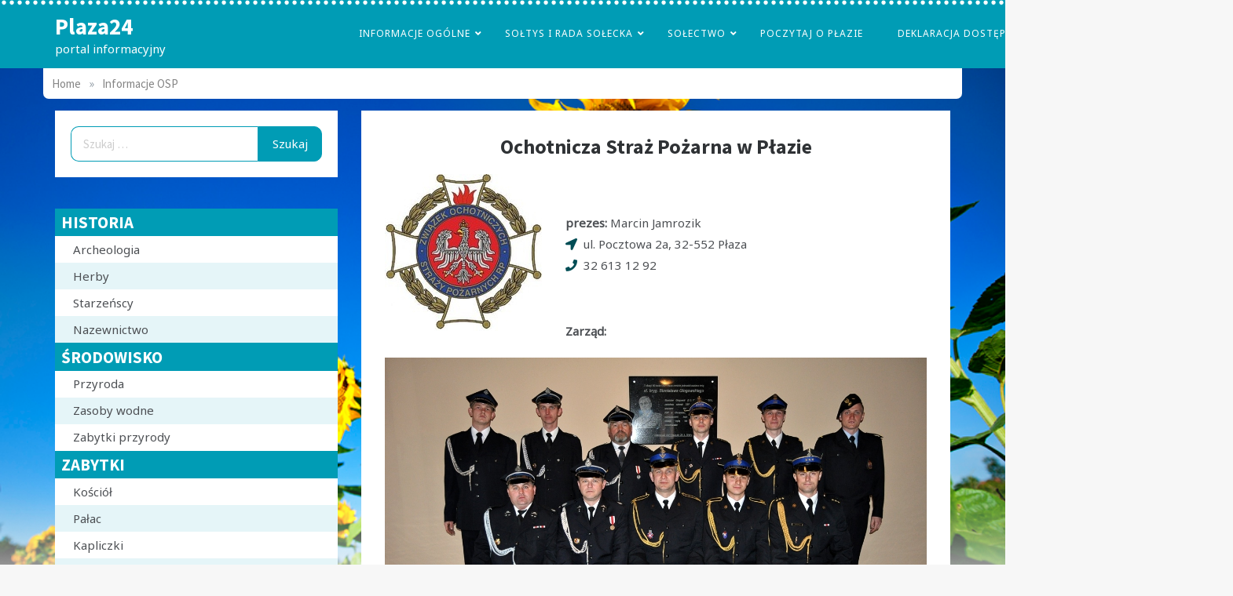

--- FILE ---
content_type: text/html; charset=UTF-8
request_url: http://www.plaza24.eu/informacje-osp/
body_size: 16845
content:
<!doctype html>
<html dir="ltr" lang="pl-PL" prefix="og: https://ogp.me/ns#">
<head>
    <meta charset="UTF-8">
    <meta name="viewport" content="width=device-width, initial-scale=1">
    <link rel="profile" href="https://gmpg.org/xfn/11">
    <title>Informacje OSP | Plaza24</title>

		<!-- All in One SEO 4.9.3 - aioseo.com -->
	<meta name="robots" content="max-image-preview:large" />
	<link rel="canonical" href="http://www.plaza24.eu/informacje-osp/" />
	<meta name="generator" content="All in One SEO (AIOSEO) 4.9.3" />
		<meta property="og:locale" content="pl_PL" />
		<meta property="og:site_name" content="Plaza24 | portal informacyjny" />
		<meta property="og:type" content="article" />
		<meta property="og:title" content="Informacje OSP | Plaza24" />
		<meta property="og:url" content="http://www.plaza24.eu/informacje-osp/" />
		<meta property="article:published_time" content="2018-10-08T09:52:55+00:00" />
		<meta property="article:modified_time" content="2021-09-20T13:33:16+00:00" />
		<meta name="twitter:card" content="summary" />
		<meta name="twitter:title" content="Informacje OSP | Plaza24" />
		<script type="application/ld+json" class="aioseo-schema">
			{"@context":"https:\/\/schema.org","@graph":[{"@type":"BreadcrumbList","@id":"http:\/\/www.plaza24.eu\/informacje-osp\/#breadcrumblist","itemListElement":[{"@type":"ListItem","@id":"http:\/\/www.plaza24.eu#listItem","position":1,"name":"Home","item":"http:\/\/www.plaza24.eu","nextItem":{"@type":"ListItem","@id":"http:\/\/www.plaza24.eu\/informacje-osp\/#listItem","name":"Informacje OSP"}},{"@type":"ListItem","@id":"http:\/\/www.plaza24.eu\/informacje-osp\/#listItem","position":2,"name":"Informacje OSP","previousItem":{"@type":"ListItem","@id":"http:\/\/www.plaza24.eu#listItem","name":"Home"}}]},{"@type":"Organization","@id":"http:\/\/www.plaza24.eu\/#organization","name":"Plaza24","description":"portal informacyjny","url":"http:\/\/www.plaza24.eu\/"},{"@type":"WebPage","@id":"http:\/\/www.plaza24.eu\/informacje-osp\/#webpage","url":"http:\/\/www.plaza24.eu\/informacje-osp\/","name":"Informacje OSP | Plaza24","inLanguage":"pl-PL","isPartOf":{"@id":"http:\/\/www.plaza24.eu\/#website"},"breadcrumb":{"@id":"http:\/\/www.plaza24.eu\/informacje-osp\/#breadcrumblist"},"datePublished":"2018-10-08T11:52:55+02:00","dateModified":"2021-09-20T15:33:16+02:00"},{"@type":"WebSite","@id":"http:\/\/www.plaza24.eu\/#website","url":"http:\/\/www.plaza24.eu\/","name":"Plaza24","description":"portal informacyjny","inLanguage":"pl-PL","publisher":{"@id":"http:\/\/www.plaza24.eu\/#organization"}}]}
		</script>
		<!-- All in One SEO -->

<link rel='dns-prefetch' href='//fonts.googleapis.com' />
<link rel='dns-prefetch' href='//use.fontawesome.com' />
<link rel="alternate" type="application/rss+xml" title="Plaza24 &raquo; Kanał z wpisami" href="http://www.plaza24.eu/feed/" />
<link rel="alternate" type="application/rss+xml" title="Plaza24 &raquo; Kanał z komentarzami" href="http://www.plaza24.eu/comments/feed/" />
<link rel="alternate" title="oEmbed (JSON)" type="application/json+oembed" href="http://www.plaza24.eu/wp-json/oembed/1.0/embed?url=http%3A%2F%2Fwww.plaza24.eu%2Finformacje-osp%2F" />
<link rel="alternate" title="oEmbed (XML)" type="text/xml+oembed" href="http://www.plaza24.eu/wp-json/oembed/1.0/embed?url=http%3A%2F%2Fwww.plaza24.eu%2Finformacje-osp%2F&#038;format=xml" />
<style id='wp-img-auto-sizes-contain-inline-css' type='text/css'>
img:is([sizes=auto i],[sizes^="auto," i]){contain-intrinsic-size:3000px 1500px}
/*# sourceURL=wp-img-auto-sizes-contain-inline-css */
</style>
<link rel='stylesheet' id='Noto Sans-css' href='//fonts.googleapis.com/css?family=Noto+Sans&#038;ver=6.9' type='text/css' media='all' />
<link rel='stylesheet' id='opus-blog-body-css' href='//fonts.googleapis.com/css?family=Lora&#038;display=swap' type='text/css' media='all' />
<link rel='stylesheet' id='opus-blog-heading-css' href='//fonts.googleapis.com/css?family=Source+Sans+Pro:400,600,600i,700,700i,900,900i&#038;display=swap' type='text/css' media='all' />
<link rel='stylesheet' id='opus-blog-sign-css' href='//fonts.googleapis.com/css?family=Monsieur+La+Doulaise&#038;display=swap' type='text/css' media='all' />
<link rel='stylesheet' id='font-awesome-css' href='http://www.plaza24.eu/wp-content/themes/opus-blog/css/font-awesome.min.css?ver=4.5.0' type='text/css' media='all' />
<link rel='stylesheet' id='grid-css-css' href='http://www.plaza24.eu/wp-content/themes/opus-blog/css/grid.min.css?ver=4.5.0' type='text/css' media='all' />
<link rel='stylesheet' id='slick-css' href='http://www.plaza24.eu/wp-content/themes/opus-blog/assets/css/slick.css?ver=4.5.0' type='text/css' media='all' />
<link rel='stylesheet' id='opus-blog-style-css' href='http://www.plaza24.eu/wp-content/themes/opus-blog/style.css?ver=6.9' type='text/css' media='all' />
<style id='opus-blog-style-inline-css' type='text/css'>

            #toTop:hover,
            a.effect:before,
            .show-more,
            a.link-format,
            .sidebar-3 .widget-title:after,
            .caption .s-cat,
            .widget input[type='submit'],
            .bottom-caption .slick-current .slider-items span,
            .slide-wrap .caption .s-cat,
            article.format-aside .post-content .post-format::after,
            article.format-status .post-content .post-format::after,
            article.format-chat .post-content .post-format::after, 
            article.format-link .post-content .post-format::after,
            article.format-standard .post-content .post-format::after, 
            article.format-image .post-content .post-format::after, 
            article.hentry.sticky .post-content .post-format::after, 
            article.format-video .post-content .post-format::after, 
            article.format-gallery .post-content .post-format::after, 
            article.format-audio .post-content .post-format::after, 
            article.format-quote .post-content .post-format::after{ 
                background-color: #6ca4db; 
                border-color: #6ca4db;
            }
            a,
            a:hover,
            a:focus,
            .post-excerpt a:hover, 
            .post-excerpt a:focus, 
            .content a:hover, 
            .content a:focus,
            .main-header a:hover, 
            .main-header a:focus, 
            .main-header a:active,
            .top-menu > ul > li > a:hover,
            .main-menu ul li.current-menu-item > a, 
            .header-2 .main-menu > ul > li.current-menu-item > a,
            .main-menu ul li:hover > a,
            ul.trail-items li a:hover span,
            .author-socials a:hover,
            .post-date a:focus, 
            .post-date a:hover,
            .post-footer > span a:hover, 
            .post-footer > span a:focus,
            .widget a:hover, 
            .widget a:focus,
            .footer-menu li a:hover, 
            .footer-menu li a:focus,
            .footer-social-links a:hover,
            .footer-social-links a:focus,
            .site-footer a:hover, 
            .site-footer a:focus,
            .content-area .entry-content p a{ 
                color : #6ca4db; 
            }
            body{ 
                font-family:Noto Sans; 
            }
            p{ 
                font-size: 15px; 
            }
            p{ 
                line-height:27px; 
            }
            span.post-format 
            { 
                display:none; 
            }
/*# sourceURL=opus-blog-style-inline-css */
</style>
<style id='wp-emoji-styles-inline-css' type='text/css'>

	img.wp-smiley, img.emoji {
		display: inline !important;
		border: none !important;
		box-shadow: none !important;
		height: 1em !important;
		width: 1em !important;
		margin: 0 0.07em !important;
		vertical-align: -0.1em !important;
		background: none !important;
		padding: 0 !important;
	}
/*# sourceURL=wp-emoji-styles-inline-css */
</style>
<link rel='stylesheet' id='wp-block-library-css' href='http://www.plaza24.eu/wp-includes/css/dist/block-library/style.min.css?ver=6.9' type='text/css' media='all' />
<style id='wp-block-heading-inline-css' type='text/css'>
h1:where(.wp-block-heading).has-background,h2:where(.wp-block-heading).has-background,h3:where(.wp-block-heading).has-background,h4:where(.wp-block-heading).has-background,h5:where(.wp-block-heading).has-background,h6:where(.wp-block-heading).has-background{padding:1.25em 2.375em}h1.has-text-align-left[style*=writing-mode]:where([style*=vertical-lr]),h1.has-text-align-right[style*=writing-mode]:where([style*=vertical-rl]),h2.has-text-align-left[style*=writing-mode]:where([style*=vertical-lr]),h2.has-text-align-right[style*=writing-mode]:where([style*=vertical-rl]),h3.has-text-align-left[style*=writing-mode]:where([style*=vertical-lr]),h3.has-text-align-right[style*=writing-mode]:where([style*=vertical-rl]),h4.has-text-align-left[style*=writing-mode]:where([style*=vertical-lr]),h4.has-text-align-right[style*=writing-mode]:where([style*=vertical-rl]),h5.has-text-align-left[style*=writing-mode]:where([style*=vertical-lr]),h5.has-text-align-right[style*=writing-mode]:where([style*=vertical-rl]),h6.has-text-align-left[style*=writing-mode]:where([style*=vertical-lr]),h6.has-text-align-right[style*=writing-mode]:where([style*=vertical-rl]){rotate:180deg}
/*# sourceURL=http://www.plaza24.eu/wp-includes/blocks/heading/style.min.css */
</style>
<style id='wp-block-image-inline-css' type='text/css'>
.wp-block-image>a,.wp-block-image>figure>a{display:inline-block}.wp-block-image img{box-sizing:border-box;height:auto;max-width:100%;vertical-align:bottom}@media not (prefers-reduced-motion){.wp-block-image img.hide{visibility:hidden}.wp-block-image img.show{animation:show-content-image .4s}}.wp-block-image[style*=border-radius] img,.wp-block-image[style*=border-radius]>a{border-radius:inherit}.wp-block-image.has-custom-border img{box-sizing:border-box}.wp-block-image.aligncenter{text-align:center}.wp-block-image.alignfull>a,.wp-block-image.alignwide>a{width:100%}.wp-block-image.alignfull img,.wp-block-image.alignwide img{height:auto;width:100%}.wp-block-image .aligncenter,.wp-block-image .alignleft,.wp-block-image .alignright,.wp-block-image.aligncenter,.wp-block-image.alignleft,.wp-block-image.alignright{display:table}.wp-block-image .aligncenter>figcaption,.wp-block-image .alignleft>figcaption,.wp-block-image .alignright>figcaption,.wp-block-image.aligncenter>figcaption,.wp-block-image.alignleft>figcaption,.wp-block-image.alignright>figcaption{caption-side:bottom;display:table-caption}.wp-block-image .alignleft{float:left;margin:.5em 1em .5em 0}.wp-block-image .alignright{float:right;margin:.5em 0 .5em 1em}.wp-block-image .aligncenter{margin-left:auto;margin-right:auto}.wp-block-image :where(figcaption){margin-bottom:1em;margin-top:.5em}.wp-block-image.is-style-circle-mask img{border-radius:9999px}@supports ((-webkit-mask-image:none) or (mask-image:none)) or (-webkit-mask-image:none){.wp-block-image.is-style-circle-mask img{border-radius:0;-webkit-mask-image:url('data:image/svg+xml;utf8,<svg viewBox="0 0 100 100" xmlns="http://www.w3.org/2000/svg"><circle cx="50" cy="50" r="50"/></svg>');mask-image:url('data:image/svg+xml;utf8,<svg viewBox="0 0 100 100" xmlns="http://www.w3.org/2000/svg"><circle cx="50" cy="50" r="50"/></svg>');mask-mode:alpha;-webkit-mask-position:center;mask-position:center;-webkit-mask-repeat:no-repeat;mask-repeat:no-repeat;-webkit-mask-size:contain;mask-size:contain}}:root :where(.wp-block-image.is-style-rounded img,.wp-block-image .is-style-rounded img){border-radius:9999px}.wp-block-image figure{margin:0}.wp-lightbox-container{display:flex;flex-direction:column;position:relative}.wp-lightbox-container img{cursor:zoom-in}.wp-lightbox-container img:hover+button{opacity:1}.wp-lightbox-container button{align-items:center;backdrop-filter:blur(16px) saturate(180%);background-color:#5a5a5a40;border:none;border-radius:4px;cursor:zoom-in;display:flex;height:20px;justify-content:center;opacity:0;padding:0;position:absolute;right:16px;text-align:center;top:16px;width:20px;z-index:100}@media not (prefers-reduced-motion){.wp-lightbox-container button{transition:opacity .2s ease}}.wp-lightbox-container button:focus-visible{outline:3px auto #5a5a5a40;outline:3px auto -webkit-focus-ring-color;outline-offset:3px}.wp-lightbox-container button:hover{cursor:pointer;opacity:1}.wp-lightbox-container button:focus{opacity:1}.wp-lightbox-container button:focus,.wp-lightbox-container button:hover,.wp-lightbox-container button:not(:hover):not(:active):not(.has-background){background-color:#5a5a5a40;border:none}.wp-lightbox-overlay{box-sizing:border-box;cursor:zoom-out;height:100vh;left:0;overflow:hidden;position:fixed;top:0;visibility:hidden;width:100%;z-index:100000}.wp-lightbox-overlay .close-button{align-items:center;cursor:pointer;display:flex;justify-content:center;min-height:40px;min-width:40px;padding:0;position:absolute;right:calc(env(safe-area-inset-right) + 16px);top:calc(env(safe-area-inset-top) + 16px);z-index:5000000}.wp-lightbox-overlay .close-button:focus,.wp-lightbox-overlay .close-button:hover,.wp-lightbox-overlay .close-button:not(:hover):not(:active):not(.has-background){background:none;border:none}.wp-lightbox-overlay .lightbox-image-container{height:var(--wp--lightbox-container-height);left:50%;overflow:hidden;position:absolute;top:50%;transform:translate(-50%,-50%);transform-origin:top left;width:var(--wp--lightbox-container-width);z-index:9999999999}.wp-lightbox-overlay .wp-block-image{align-items:center;box-sizing:border-box;display:flex;height:100%;justify-content:center;margin:0;position:relative;transform-origin:0 0;width:100%;z-index:3000000}.wp-lightbox-overlay .wp-block-image img{height:var(--wp--lightbox-image-height);min-height:var(--wp--lightbox-image-height);min-width:var(--wp--lightbox-image-width);width:var(--wp--lightbox-image-width)}.wp-lightbox-overlay .wp-block-image figcaption{display:none}.wp-lightbox-overlay button{background:none;border:none}.wp-lightbox-overlay .scrim{background-color:#fff;height:100%;opacity:.9;position:absolute;width:100%;z-index:2000000}.wp-lightbox-overlay.active{visibility:visible}@media not (prefers-reduced-motion){.wp-lightbox-overlay.active{animation:turn-on-visibility .25s both}.wp-lightbox-overlay.active img{animation:turn-on-visibility .35s both}.wp-lightbox-overlay.show-closing-animation:not(.active){animation:turn-off-visibility .35s both}.wp-lightbox-overlay.show-closing-animation:not(.active) img{animation:turn-off-visibility .25s both}.wp-lightbox-overlay.zoom.active{animation:none;opacity:1;visibility:visible}.wp-lightbox-overlay.zoom.active .lightbox-image-container{animation:lightbox-zoom-in .4s}.wp-lightbox-overlay.zoom.active .lightbox-image-container img{animation:none}.wp-lightbox-overlay.zoom.active .scrim{animation:turn-on-visibility .4s forwards}.wp-lightbox-overlay.zoom.show-closing-animation:not(.active){animation:none}.wp-lightbox-overlay.zoom.show-closing-animation:not(.active) .lightbox-image-container{animation:lightbox-zoom-out .4s}.wp-lightbox-overlay.zoom.show-closing-animation:not(.active) .lightbox-image-container img{animation:none}.wp-lightbox-overlay.zoom.show-closing-animation:not(.active) .scrim{animation:turn-off-visibility .4s forwards}}@keyframes show-content-image{0%{visibility:hidden}99%{visibility:hidden}to{visibility:visible}}@keyframes turn-on-visibility{0%{opacity:0}to{opacity:1}}@keyframes turn-off-visibility{0%{opacity:1;visibility:visible}99%{opacity:0;visibility:visible}to{opacity:0;visibility:hidden}}@keyframes lightbox-zoom-in{0%{transform:translate(calc((-100vw + var(--wp--lightbox-scrollbar-width))/2 + var(--wp--lightbox-initial-left-position)),calc(-50vh + var(--wp--lightbox-initial-top-position))) scale(var(--wp--lightbox-scale))}to{transform:translate(-50%,-50%) scale(1)}}@keyframes lightbox-zoom-out{0%{transform:translate(-50%,-50%) scale(1);visibility:visible}99%{visibility:visible}to{transform:translate(calc((-100vw + var(--wp--lightbox-scrollbar-width))/2 + var(--wp--lightbox-initial-left-position)),calc(-50vh + var(--wp--lightbox-initial-top-position))) scale(var(--wp--lightbox-scale));visibility:hidden}}
/*# sourceURL=http://www.plaza24.eu/wp-includes/blocks/image/style.min.css */
</style>
<style id='wp-block-image-theme-inline-css' type='text/css'>
:root :where(.wp-block-image figcaption){color:#555;font-size:13px;text-align:center}.is-dark-theme :root :where(.wp-block-image figcaption){color:#ffffffa6}.wp-block-image{margin:0 0 1em}
/*# sourceURL=http://www.plaza24.eu/wp-includes/blocks/image/theme.min.css */
</style>
<style id='wp-block-group-inline-css' type='text/css'>
.wp-block-group{box-sizing:border-box}:where(.wp-block-group.wp-block-group-is-layout-constrained){position:relative}
/*# sourceURL=http://www.plaza24.eu/wp-includes/blocks/group/style.min.css */
</style>
<style id='wp-block-group-theme-inline-css' type='text/css'>
:where(.wp-block-group.has-background){padding:1.25em 2.375em}
/*# sourceURL=http://www.plaza24.eu/wp-includes/blocks/group/theme.min.css */
</style>
<style id='wp-block-paragraph-inline-css' type='text/css'>
.is-small-text{font-size:.875em}.is-regular-text{font-size:1em}.is-large-text{font-size:2.25em}.is-larger-text{font-size:3em}.has-drop-cap:not(:focus):first-letter{float:left;font-size:8.4em;font-style:normal;font-weight:100;line-height:.68;margin:.05em .1em 0 0;text-transform:uppercase}body.rtl .has-drop-cap:not(:focus):first-letter{float:none;margin-left:.1em}p.has-drop-cap.has-background{overflow:hidden}:root :where(p.has-background){padding:1.25em 2.375em}:where(p.has-text-color:not(.has-link-color)) a{color:inherit}p.has-text-align-left[style*="writing-mode:vertical-lr"],p.has-text-align-right[style*="writing-mode:vertical-rl"]{rotate:180deg}
/*# sourceURL=http://www.plaza24.eu/wp-includes/blocks/paragraph/style.min.css */
</style>
<style id='global-styles-inline-css' type='text/css'>
:root{--wp--preset--aspect-ratio--square: 1;--wp--preset--aspect-ratio--4-3: 4/3;--wp--preset--aspect-ratio--3-4: 3/4;--wp--preset--aspect-ratio--3-2: 3/2;--wp--preset--aspect-ratio--2-3: 2/3;--wp--preset--aspect-ratio--16-9: 16/9;--wp--preset--aspect-ratio--9-16: 9/16;--wp--preset--color--black: #000000;--wp--preset--color--cyan-bluish-gray: #abb8c3;--wp--preset--color--white: #ffffff;--wp--preset--color--pale-pink: #f78da7;--wp--preset--color--vivid-red: #cf2e2e;--wp--preset--color--luminous-vivid-orange: #ff6900;--wp--preset--color--luminous-vivid-amber: #fcb900;--wp--preset--color--light-green-cyan: #7bdcb5;--wp--preset--color--vivid-green-cyan: #00d084;--wp--preset--color--pale-cyan-blue: #8ed1fc;--wp--preset--color--vivid-cyan-blue: #0693e3;--wp--preset--color--vivid-purple: #9b51e0;--wp--preset--gradient--vivid-cyan-blue-to-vivid-purple: linear-gradient(135deg,rgb(6,147,227) 0%,rgb(155,81,224) 100%);--wp--preset--gradient--light-green-cyan-to-vivid-green-cyan: linear-gradient(135deg,rgb(122,220,180) 0%,rgb(0,208,130) 100%);--wp--preset--gradient--luminous-vivid-amber-to-luminous-vivid-orange: linear-gradient(135deg,rgb(252,185,0) 0%,rgb(255,105,0) 100%);--wp--preset--gradient--luminous-vivid-orange-to-vivid-red: linear-gradient(135deg,rgb(255,105,0) 0%,rgb(207,46,46) 100%);--wp--preset--gradient--very-light-gray-to-cyan-bluish-gray: linear-gradient(135deg,rgb(238,238,238) 0%,rgb(169,184,195) 100%);--wp--preset--gradient--cool-to-warm-spectrum: linear-gradient(135deg,rgb(74,234,220) 0%,rgb(151,120,209) 20%,rgb(207,42,186) 40%,rgb(238,44,130) 60%,rgb(251,105,98) 80%,rgb(254,248,76) 100%);--wp--preset--gradient--blush-light-purple: linear-gradient(135deg,rgb(255,206,236) 0%,rgb(152,150,240) 100%);--wp--preset--gradient--blush-bordeaux: linear-gradient(135deg,rgb(254,205,165) 0%,rgb(254,45,45) 50%,rgb(107,0,62) 100%);--wp--preset--gradient--luminous-dusk: linear-gradient(135deg,rgb(255,203,112) 0%,rgb(199,81,192) 50%,rgb(65,88,208) 100%);--wp--preset--gradient--pale-ocean: linear-gradient(135deg,rgb(255,245,203) 0%,rgb(182,227,212) 50%,rgb(51,167,181) 100%);--wp--preset--gradient--electric-grass: linear-gradient(135deg,rgb(202,248,128) 0%,rgb(113,206,126) 100%);--wp--preset--gradient--midnight: linear-gradient(135deg,rgb(2,3,129) 0%,rgb(40,116,252) 100%);--wp--preset--font-size--small: 15px;--wp--preset--font-size--medium: 25px;--wp--preset--font-size--large: 31px;--wp--preset--font-size--x-large: 42px;--wp--preset--font-size--larger: 39px;--wp--preset--spacing--20: 0.44rem;--wp--preset--spacing--30: 0.67rem;--wp--preset--spacing--40: 1rem;--wp--preset--spacing--50: 1.5rem;--wp--preset--spacing--60: 2.25rem;--wp--preset--spacing--70: 3.38rem;--wp--preset--spacing--80: 5.06rem;--wp--preset--shadow--natural: 6px 6px 9px rgba(0, 0, 0, 0.2);--wp--preset--shadow--deep: 12px 12px 50px rgba(0, 0, 0, 0.4);--wp--preset--shadow--sharp: 6px 6px 0px rgba(0, 0, 0, 0.2);--wp--preset--shadow--outlined: 6px 6px 0px -3px rgb(255, 255, 255), 6px 6px rgb(0, 0, 0);--wp--preset--shadow--crisp: 6px 6px 0px rgb(0, 0, 0);}:where(.is-layout-flex){gap: 0.5em;}:where(.is-layout-grid){gap: 0.5em;}body .is-layout-flex{display: flex;}.is-layout-flex{flex-wrap: wrap;align-items: center;}.is-layout-flex > :is(*, div){margin: 0;}body .is-layout-grid{display: grid;}.is-layout-grid > :is(*, div){margin: 0;}:where(.wp-block-columns.is-layout-flex){gap: 2em;}:where(.wp-block-columns.is-layout-grid){gap: 2em;}:where(.wp-block-post-template.is-layout-flex){gap: 1.25em;}:where(.wp-block-post-template.is-layout-grid){gap: 1.25em;}.has-black-color{color: var(--wp--preset--color--black) !important;}.has-cyan-bluish-gray-color{color: var(--wp--preset--color--cyan-bluish-gray) !important;}.has-white-color{color: var(--wp--preset--color--white) !important;}.has-pale-pink-color{color: var(--wp--preset--color--pale-pink) !important;}.has-vivid-red-color{color: var(--wp--preset--color--vivid-red) !important;}.has-luminous-vivid-orange-color{color: var(--wp--preset--color--luminous-vivid-orange) !important;}.has-luminous-vivid-amber-color{color: var(--wp--preset--color--luminous-vivid-amber) !important;}.has-light-green-cyan-color{color: var(--wp--preset--color--light-green-cyan) !important;}.has-vivid-green-cyan-color{color: var(--wp--preset--color--vivid-green-cyan) !important;}.has-pale-cyan-blue-color{color: var(--wp--preset--color--pale-cyan-blue) !important;}.has-vivid-cyan-blue-color{color: var(--wp--preset--color--vivid-cyan-blue) !important;}.has-vivid-purple-color{color: var(--wp--preset--color--vivid-purple) !important;}.has-black-background-color{background-color: var(--wp--preset--color--black) !important;}.has-cyan-bluish-gray-background-color{background-color: var(--wp--preset--color--cyan-bluish-gray) !important;}.has-white-background-color{background-color: var(--wp--preset--color--white) !important;}.has-pale-pink-background-color{background-color: var(--wp--preset--color--pale-pink) !important;}.has-vivid-red-background-color{background-color: var(--wp--preset--color--vivid-red) !important;}.has-luminous-vivid-orange-background-color{background-color: var(--wp--preset--color--luminous-vivid-orange) !important;}.has-luminous-vivid-amber-background-color{background-color: var(--wp--preset--color--luminous-vivid-amber) !important;}.has-light-green-cyan-background-color{background-color: var(--wp--preset--color--light-green-cyan) !important;}.has-vivid-green-cyan-background-color{background-color: var(--wp--preset--color--vivid-green-cyan) !important;}.has-pale-cyan-blue-background-color{background-color: var(--wp--preset--color--pale-cyan-blue) !important;}.has-vivid-cyan-blue-background-color{background-color: var(--wp--preset--color--vivid-cyan-blue) !important;}.has-vivid-purple-background-color{background-color: var(--wp--preset--color--vivid-purple) !important;}.has-black-border-color{border-color: var(--wp--preset--color--black) !important;}.has-cyan-bluish-gray-border-color{border-color: var(--wp--preset--color--cyan-bluish-gray) !important;}.has-white-border-color{border-color: var(--wp--preset--color--white) !important;}.has-pale-pink-border-color{border-color: var(--wp--preset--color--pale-pink) !important;}.has-vivid-red-border-color{border-color: var(--wp--preset--color--vivid-red) !important;}.has-luminous-vivid-orange-border-color{border-color: var(--wp--preset--color--luminous-vivid-orange) !important;}.has-luminous-vivid-amber-border-color{border-color: var(--wp--preset--color--luminous-vivid-amber) !important;}.has-light-green-cyan-border-color{border-color: var(--wp--preset--color--light-green-cyan) !important;}.has-vivid-green-cyan-border-color{border-color: var(--wp--preset--color--vivid-green-cyan) !important;}.has-pale-cyan-blue-border-color{border-color: var(--wp--preset--color--pale-cyan-blue) !important;}.has-vivid-cyan-blue-border-color{border-color: var(--wp--preset--color--vivid-cyan-blue) !important;}.has-vivid-purple-border-color{border-color: var(--wp--preset--color--vivid-purple) !important;}.has-vivid-cyan-blue-to-vivid-purple-gradient-background{background: var(--wp--preset--gradient--vivid-cyan-blue-to-vivid-purple) !important;}.has-light-green-cyan-to-vivid-green-cyan-gradient-background{background: var(--wp--preset--gradient--light-green-cyan-to-vivid-green-cyan) !important;}.has-luminous-vivid-amber-to-luminous-vivid-orange-gradient-background{background: var(--wp--preset--gradient--luminous-vivid-amber-to-luminous-vivid-orange) !important;}.has-luminous-vivid-orange-to-vivid-red-gradient-background{background: var(--wp--preset--gradient--luminous-vivid-orange-to-vivid-red) !important;}.has-very-light-gray-to-cyan-bluish-gray-gradient-background{background: var(--wp--preset--gradient--very-light-gray-to-cyan-bluish-gray) !important;}.has-cool-to-warm-spectrum-gradient-background{background: var(--wp--preset--gradient--cool-to-warm-spectrum) !important;}.has-blush-light-purple-gradient-background{background: var(--wp--preset--gradient--blush-light-purple) !important;}.has-blush-bordeaux-gradient-background{background: var(--wp--preset--gradient--blush-bordeaux) !important;}.has-luminous-dusk-gradient-background{background: var(--wp--preset--gradient--luminous-dusk) !important;}.has-pale-ocean-gradient-background{background: var(--wp--preset--gradient--pale-ocean) !important;}.has-electric-grass-gradient-background{background: var(--wp--preset--gradient--electric-grass) !important;}.has-midnight-gradient-background{background: var(--wp--preset--gradient--midnight) !important;}.has-small-font-size{font-size: var(--wp--preset--font-size--small) !important;}.has-medium-font-size{font-size: var(--wp--preset--font-size--medium) !important;}.has-large-font-size{font-size: var(--wp--preset--font-size--large) !important;}.has-x-large-font-size{font-size: var(--wp--preset--font-size--x-large) !important;}
/*# sourceURL=global-styles-inline-css */
</style>

<style id='classic-theme-styles-inline-css' type='text/css'>
/*! This file is auto-generated */
.wp-block-button__link{color:#fff;background-color:#32373c;border-radius:9999px;box-shadow:none;text-decoration:none;padding:calc(.667em + 2px) calc(1.333em + 2px);font-size:1.125em}.wp-block-file__button{background:#32373c;color:#fff;text-decoration:none}
/*# sourceURL=/wp-includes/css/classic-themes.min.css */
</style>
<style id='font-awesome-svg-styles-default-inline-css' type='text/css'>
.svg-inline--fa {
  display: inline-block;
  height: 1em;
  overflow: visible;
  vertical-align: -.125em;
}
/*# sourceURL=font-awesome-svg-styles-default-inline-css */
</style>
<link rel='stylesheet' id='font-awesome-svg-styles-css' href='http://www.plaza24.eu/wp-content/uploads/font-awesome/v5.13.0/css/svg-with-js.css' type='text/css' media='all' />
<style id='font-awesome-svg-styles-inline-css' type='text/css'>
   .wp-block-font-awesome-icon svg::before,
   .wp-rich-text-font-awesome-icon svg::before {content: unset;}
/*# sourceURL=font-awesome-svg-styles-inline-css */
</style>
<link rel='stylesheet' id='font-awesome-official-css' href='https://use.fontawesome.com/releases/v5.13.0/css/all.css' type='text/css' media='all' integrity="sha384-Bfad6CLCknfcloXFOyFnlgtENryhrpZCe29RTifKEixXQZ38WheV+i/6YWSzkz3V" crossorigin="anonymous" />
<link rel='stylesheet' id='font-awesome-official-v4shim-css' href='https://use.fontawesome.com/releases/v5.13.0/css/v4-shims.css' type='text/css' media='all' integrity="sha384-/7iOrVBege33/9vHFYEtviVcxjUsNCqyeMnlW/Ms+PH8uRdFkKFmqf9CbVAN0Qef" crossorigin="anonymous" />
<style id='font-awesome-official-v4shim-inline-css' type='text/css'>
@font-face {
font-family: "FontAwesome";
font-display: block;
src: url("https://use.fontawesome.com/releases/v5.13.0/webfonts/fa-brands-400.eot"),
		url("https://use.fontawesome.com/releases/v5.13.0/webfonts/fa-brands-400.eot?#iefix") format("embedded-opentype"),
		url("https://use.fontawesome.com/releases/v5.13.0/webfonts/fa-brands-400.woff2") format("woff2"),
		url("https://use.fontawesome.com/releases/v5.13.0/webfonts/fa-brands-400.woff") format("woff"),
		url("https://use.fontawesome.com/releases/v5.13.0/webfonts/fa-brands-400.ttf") format("truetype"),
		url("https://use.fontawesome.com/releases/v5.13.0/webfonts/fa-brands-400.svg#fontawesome") format("svg");
}

@font-face {
font-family: "FontAwesome";
font-display: block;
src: url("https://use.fontawesome.com/releases/v5.13.0/webfonts/fa-solid-900.eot"),
		url("https://use.fontawesome.com/releases/v5.13.0/webfonts/fa-solid-900.eot?#iefix") format("embedded-opentype"),
		url("https://use.fontawesome.com/releases/v5.13.0/webfonts/fa-solid-900.woff2") format("woff2"),
		url("https://use.fontawesome.com/releases/v5.13.0/webfonts/fa-solid-900.woff") format("woff"),
		url("https://use.fontawesome.com/releases/v5.13.0/webfonts/fa-solid-900.ttf") format("truetype"),
		url("https://use.fontawesome.com/releases/v5.13.0/webfonts/fa-solid-900.svg#fontawesome") format("svg");
}

@font-face {
font-family: "FontAwesome";
font-display: block;
src: url("https://use.fontawesome.com/releases/v5.13.0/webfonts/fa-regular-400.eot"),
		url("https://use.fontawesome.com/releases/v5.13.0/webfonts/fa-regular-400.eot?#iefix") format("embedded-opentype"),
		url("https://use.fontawesome.com/releases/v5.13.0/webfonts/fa-regular-400.woff2") format("woff2"),
		url("https://use.fontawesome.com/releases/v5.13.0/webfonts/fa-regular-400.woff") format("woff"),
		url("https://use.fontawesome.com/releases/v5.13.0/webfonts/fa-regular-400.ttf") format("truetype"),
		url("https://use.fontawesome.com/releases/v5.13.0/webfonts/fa-regular-400.svg#fontawesome") format("svg");
unicode-range: U+F004-F005,U+F007,U+F017,U+F022,U+F024,U+F02E,U+F03E,U+F044,U+F057-F059,U+F06E,U+F070,U+F075,U+F07B-F07C,U+F080,U+F086,U+F089,U+F094,U+F09D,U+F0A0,U+F0A4-F0A7,U+F0C5,U+F0C7-F0C8,U+F0E0,U+F0EB,U+F0F3,U+F0F8,U+F0FE,U+F111,U+F118-F11A,U+F11C,U+F133,U+F144,U+F146,U+F14A,U+F14D-F14E,U+F150-F152,U+F15B-F15C,U+F164-F165,U+F185-F186,U+F191-F192,U+F1AD,U+F1C1-F1C9,U+F1CD,U+F1D8,U+F1E3,U+F1EA,U+F1F6,U+F1F9,U+F20A,U+F247-F249,U+F24D,U+F254-F25B,U+F25D,U+F267,U+F271-F274,U+F279,U+F28B,U+F28D,U+F2B5-F2B6,U+F2B9,U+F2BB,U+F2BD,U+F2C1-F2C2,U+F2D0,U+F2D2,U+F2DC,U+F2ED,U+F328,U+F358-F35B,U+F3A5,U+F3D1,U+F410,U+F4AD;
}
/*# sourceURL=font-awesome-official-v4shim-inline-css */
</style>
<!--n2css--><!--n2js--><script type="text/javascript" src="http://www.plaza24.eu/wp-includes/js/jquery/jquery.min.js?ver=3.7.1" id="jquery-core-js"></script>
<script type="text/javascript" src="http://www.plaza24.eu/wp-includes/js/jquery/jquery-migrate.min.js?ver=3.4.1" id="jquery-migrate-js"></script>
<script type="text/javascript" src="http://www.plaza24.eu/wp-content/themes/opus-blog/assets/js/slick.js?ver=4.6.0" id="slick-js"></script>
<script type="text/javascript" id="image-watermark-no-right-click-js-before">
/* <![CDATA[ */
var iwArgsNoRightClick = {"rightclick":"N","draganddrop":"N","devtools":"Y","enableToast":"Y","toastMessage":"This content is protected"};

//# sourceURL=image-watermark-no-right-click-js-before
/* ]]> */
</script>
<script type="text/javascript" src="http://www.plaza24.eu/wp-content/plugins/image-watermark/js/no-right-click.js?ver=2.0.4" id="image-watermark-no-right-click-js"></script>
<link rel="https://api.w.org/" href="http://www.plaza24.eu/wp-json/" /><link rel="alternate" title="JSON" type="application/json" href="http://www.plaza24.eu/wp-json/wp/v2/pages/117" /><link rel="EditURI" type="application/rsd+xml" title="RSD" href="http://www.plaza24.eu/xmlrpc.php?rsd" />
<meta name="generator" content="WordPress 6.9" />
<link rel='shortlink' href='http://www.plaza24.eu/?p=117' />

		<!-- GA Google Analytics @ https://m0n.co/ga -->
		<script async src="https://www.googletagmanager.com/gtag/js?id=G-KNB289GRGK"></script>
		<script>
			window.dataLayer = window.dataLayer || [];
			function gtag(){dataLayer.push(arguments);}
			gtag('js', new Date());
			gtag('config', 'G-KNB289GRGK');
		</script>

	        <style type="text/css">
                        .site-title a,
            .site-description {
                color: #ffffff;
            }

                    </style>
        <style type="text/css" id="custom-background-css">
body.custom-background { background-color: #f7f7f7; background-image: url("http://www.plaza24.eu/wp-content/uploads/2021/03/tlo.png"); background-position: center top; background-size: contain; background-repeat: no-repeat; background-attachment: scroll; }
</style>
	<link rel="icon" href="http://www.plaza24.eu/wp-content/uploads/2018/12/ikona.png" sizes="32x32" />
<link rel="icon" href="http://www.plaza24.eu/wp-content/uploads/2018/12/ikona.png" sizes="192x192" />
<link rel="apple-touch-icon" href="http://www.plaza24.eu/wp-content/uploads/2018/12/ikona.png" />
<meta name="msapplication-TileImage" content="http://www.plaza24.eu/wp-content/uploads/2018/12/ikona.png" />
		<style type="text/css" id="wp-custom-css">
			a:hover img {
	opacity:.7;

}
a img {
		transition: opacity .3s ease-in-out;
}
.post-content .entry-content a {
	text-decoration:underline !important;
	color: #03008a !important;
}
section#content {
	padding-top:0;
}
.post-title {
	text-align:center;
}
.sidebar-area h2.widget-title {
font-size:1.5em; 
}
table td {
	text-align:left;
}
header.default-header .main-header {
	background-color:rgba(0,156,181,1);
background-image: url('http://www.plaza24.eu/wp-content/uploads/2020/05/kropka-1.png') !important;
	
background-position:top left !important;
background-size:10px !important;
	background-repeat: repeat-x !important;
}

.main-navigation {
width:1500px;
}
.main-navigation ul li > a {
	color:#fff !important;		
} 
.main-navigation ul li > ul a {
	color:#000 !important;		
} 
.main-navigation ul li a:hover {
	text-decoration:underline;	
}
ul.sub-menu {
	background:#fff !important;
}

ul#primary-menu > li.menu-item > a:hover {
	background:#f1f1f1 !important;
}
.breadcrumbs-wrap {
	background:#fff;
	padding:.7em;
	margin:0 0 1em 0;
	border-radius:0 0 7px 7px;
}
section.widget_nav_menu {
	padding:0;
	margin:0;
}
section.widget_nav_menu > h2.widget-title {
background:rgba(0,156,181,1);
	padding:.2em .4em;
	margin:0;
	font-size:21px;
	color:#fff;
	
}
section.widget_nav_menu > div ul li {
	padding:.3em 1.5em;
	margin:0;
}
section.widget_nav_menu > div ul li:nth-child(even) {
background:rgba(0,156,181,.1);
}
figure.wp-block-table.is-style-stripes table tbody tr:nth-child(odd) {
	background:rgba(0,156,181,.1) !important;
	
}
figure.wp-block-table.is-style-stripes table td {
	border:0 !important;
}
i.fas {
	color:#004d55;
}
article.post .post-content {
border-bottom:2px solid #00ABBC;
}
/* post share */
.post-share {
	min-width:80px !important;
	left:-10%;
}
/* hidden */
article.page .post-content .post-title {
	display:none;
}
.caption .s-cat {
	display:none;
}
.slider-items > a {
	visibility:hidden;
}
div.archive-heading {
	display:none;
}
div.post-thumbnail {
	display:none;
}
/* tablepress */
.tablepress thead th {
background:#00ABBC;
color:#fff;
}
.tablepress tbody tr.odd td {
	background:rgba(0,156,181,.1) !important ;
	
}
.tablepress tbody tr td {
	border:0;
}
.tablepress th.sorting_desc,.tablepress th.sorting_asc  {
	background:#1c7f93;
}
div.accordions-head {
 background:#00ABBC !important;
}

#main .pagination {
background:#fff;
	border-radius:15px;
}
#main .pagination a {
	color:#000;
	padding:1em .7em;
}
#main .pagination .prev, #main .pagination .next {
background:rgba(0,156,181,1);
	color:#fff;
}
/* search  */
.search-form .search-field::placeholder {
	color:#ccc;
}
.search-form .search-field {
	background: #fff;
	border:1px #009CB5 solid;
	border-right:none;
	border-radius:10px 0 0 10px;	color:#000;	
}
.search-form .search-submit {
	background: #009CB5 !important;
	color:#fff !important;
		border:1px #009CB5 solid !important;
	border-radius:0 10px 10px 0;
}
		</style>
		</head>

<body class="wp-singular page-template-default page page-id-117 custom-background wp-embed-responsive wp-theme-opus-blog at-sticky-sidebar single-left-sidebar left-sidebar one-column">
<div id="page" class="site container-main">
    <a class="skip-link screen-reader-text" href="#content">Skip to content</a>
    <header class="default-header">
            <section class="main-header " style="background-image:url(); background-size: cover; background-position: center; background-repeat: no-repeat;">
        <div class="container">
            <div class="logo">
                                    <h1 class="site-title">
                        <a href="http://www.plaza24.eu/" rel="home">Plaza24</a>
                    </h1>
                                        <p class="site-description">portal informacyjny</p>
                            </div><!-- .site-logo -->
            <div class="menu-area">
                <div class="right-box">
                    <ul>

                                                            </ul>
                </div>
                <!-- hamburger -->
                <button class="menu-button">
                    <div class="hum-line line-1"></div>
                    <div class="hum-line line-2"></div>
                    <div class="hum-line line-3"></div>
                </button><!-- end of menu-box -->
                <nav class="main-navigation">
                    <button class="btnc"><span class="fa fa-close"></span></button>
                    <ul id="menu-glowne" class=""><li id="menu-item-193" class="menu-item menu-item-type-post_type menu-item-object-page menu-item-has-children menu-item-193"><a href="http://www.plaza24.eu/informacje-ogolne-3/">Informacje Ogólne</a>
<ul class="sub-menu">
	<li id="menu-item-190" class="menu-item menu-item-type-post_type menu-item-object-page menu-item-190"><a href="http://www.plaza24.eu/dojazd/">Dojazd</a></li>
	<li id="menu-item-166" class="menu-item menu-item-type-post_type menu-item-object-page menu-item-166"><a href="http://www.plaza24.eu/wazne-telefony/">Ważne Telefony</a></li>
	<li id="menu-item-4173" class="menu-item menu-item-type-post_type menu-item-object-page menu-item-4173"><a href="http://www.plaza24.eu/plaza-3d/">Płaza 3D</a></li>
</ul>
</li>
<li id="menu-item-183" class="menu-item menu-item-type-post_type menu-item-object-page menu-item-has-children menu-item-183"><a href="http://www.plaza24.eu/soltys-i-rada-solecka/">Sołtys i Rada Sołecka</a>
<ul class="sub-menu">
	<li id="menu-item-171" class="menu-item menu-item-type-post_type menu-item-object-page menu-item-171"><a href="http://www.plaza24.eu/statut-solectwa/">Statut Sołectwa</a></li>
	<li id="menu-item-2060" class="menu-item menu-item-type-taxonomy menu-item-object-category menu-item-2060"><a href="http://www.plaza24.eu/category/plaza/soltys-i-rada-solecka/ogloszenia/">Ogłoszenia</a></li>
</ul>
</li>
<li id="menu-item-210" class="menu-item menu-item-type-post_type menu-item-object-page menu-item-has-children menu-item-210"><a href="http://www.plaza24.eu/solectwo/">Sołectwo</a>
<ul class="sub-menu">
	<li id="menu-item-211" class="menu-item menu-item-type-post_type menu-item-object-page menu-item-211"><a href="http://www.plaza24.eu/radny/">Radni</a></li>
	<li id="menu-item-216" class="menu-item menu-item-type-post_type menu-item-object-page menu-item-216"><a href="http://www.plaza24.eu/dzielnicowy/">Dzielnicowy</a></li>
	<li id="menu-item-212" class="menu-item menu-item-type-post_type menu-item-object-page menu-item-212"><a href="http://www.plaza24.eu/poczta/">Poczta</a></li>
	<li id="menu-item-213" class="menu-item menu-item-type-post_type menu-item-object-page menu-item-213"><a href="http://www.plaza24.eu/uslugi-komunalne/">Usługi Komunalne</a></li>
	<li id="menu-item-3724" class="menu-item menu-item-type-post_type menu-item-object-page menu-item-3724"><a href="http://www.plaza24.eu/dokumenty/">Dokumenty</a></li>
	<li id="menu-item-4084" class="menu-item menu-item-type-custom menu-item-object-custom menu-item-4084"><a target="_blank" href="https://chrzanow.budzet-obywatelski.org/">Budżet Obywatelski</a></li>
	<li id="menu-item-4225" class="menu-item menu-item-type-custom menu-item-object-custom menu-item-4225"><a target="_blank" href="https://www.chrzanow.pl/dla-mieszkancow/inicjatywa-lokalna.html">Inicjatywa lokalna</a></li>
</ul>
</li>
<li id="menu-item-3751" class="menu-item menu-item-type-post_type menu-item-object-page menu-item-3751"><a href="http://www.plaza24.eu/poczytaj-o-plazie/">poczytaj o płazie</a></li>
<li id="menu-item-4690" class="menu-item menu-item-type-post_type menu-item-object-page menu-item-4690"><a href="http://www.plaza24.eu/deklaracja-dostepnosci/">Deklaracja dostępności</a></li>
</ul>                </nav>

            </div>
        </div>
        </setion><!-- #masthead -->
</header>        <section id="content" class="site-content posts-container">
    <div class="container">
        <div class="row">
            <section class="breadcrumbs-wrap">
                <div class='breadcrumbs'><div id='opus_blog-breadcrumbs'><div role="navigation" aria-label="Breadcrumbs" class="breadcrumb-trail breadcrumbs" itemprop="breadcrumb"><ul class="trail-items" itemscope itemtype="http://schema.org/BreadcrumbList"><meta name="numberOfItems" content="2" /><meta name="itemListOrder" content="Ascending" /><li itemprop="itemListElement" itemscope itemtype="http://schema.org/ListItem" class="trail-item trail-begin"><a href="http://www.plaza24.eu" rel="home"><span itemprop="name">Home</span></a><meta itemprop="position" content="1" /></li><span class="delim">»</span><li itemprop="itemListElement" itemscope itemtype="http://schema.org/ListItem" class="trail-item trail-end"><span itemprop="name">Informacje OSP</span><meta itemprop="position" content="2" /></li><span class="delim">»</span></ul></div></div></div> <!-- Breadcrumb hook -->
            </section>
            <div id="primary" class="col-md-8 content-area">
                <main id="main" class="site-main">
                    <article id="post-117" class="post-117 page type-page status-publish hentry">
    <div class="post-wrap">
        <div class="post-media">
                    </div>
        <div class="post-content">
            <h1 class="post-title entry-title">Informacje OSP</h1>            <div class="post-excerpt entry-content">
                
<h2 class="has-text-align-center wp-block-heading">Ochotnicza Straż Pożarna w Płazie </h2>



<div class="wp-block-group"><div class="wp-block-group__inner-container is-layout-flow wp-block-group-is-layout-flow">
<div class="wp-block-image"><figure class="alignleft size-large"><img decoding="async" width="200" height="200" src="http://www.plaza24.eu/plaza24_wp/wp-content/uploads/2018/10/logo_osp.jpg" alt="" class="wp-image-597" srcset="http://www.plaza24.eu/wp-content/uploads/2018/10/logo_osp.jpg 200w, http://www.plaza24.eu/wp-content/uploads/2018/10/logo_osp-150x150.jpg 150w" sizes="(max-width: 200px) 100vw, 200px" /></figure></div>



<p><br><br><strong>prezes:</strong> Marcin Jamrozik<br><i class="fas fa-location-arrow"></i>  ul. Pocztowa 2a, 32-552 Płaza<strong><br></strong><i class="fas fa-phone"></i>  32 613 12 92 <br></p>



<p></p>
</div></div>


<p>&nbsp;</p>
<p><b>Zarząd:</b></p>
<p style="text-align: center;"><img fetchpriority="high" decoding="async" class="aligncenter size-full wp-image-600" src="http://www.plaza24.eu/plaza24_wp/wp-content/uploads/2018/10/zarzad_osp_plaza_2016_2021.jpg" alt="" width="1280" height="850" srcset="http://www.plaza24.eu/wp-content/uploads/2018/10/zarzad_osp_plaza_2016_2021.jpg 1280w, http://www.plaza24.eu/wp-content/uploads/2018/10/zarzad_osp_plaza_2016_2021-300x199.jpg 300w, http://www.plaza24.eu/wp-content/uploads/2018/10/zarzad_osp_plaza_2016_2021-768x510.jpg 768w, http://www.plaza24.eu/wp-content/uploads/2018/10/zarzad_osp_plaza_2016_2021-1024x680.jpg 1024w, http://www.plaza24.eu/wp-content/uploads/2018/10/zarzad_osp_plaza_2016_2021-120x80.jpg 120w" sizes="(max-width: 1280px) 100vw, 1280px" /><b></b></p>
<ul>
<li><b>Prezes: </b>Marcin Jamrozik</li>
<li><b>Wiceprezes:</b> Leszek Kowalski</li>
<li><b>Naczelnik:</b> Piotr Odrzywołek</li>
<li><b>Z-ca Naczelnika:</b> Sebastian Staniszewski</li>
<li><b>Sekretarz:</b> Dominik Głogowski</li>
<li><b>Skarbnik:</b> Rafał Warzecha</li>
<li><b>Członkowie zarządu:</b> Marcin Głogowski, Danuta Warzecha</li>
<li><b>Gospodarz:</b> Rafał Buła</li>
</ul>
<h4>&nbsp;</h4>
<h4 style="text-align: center;">90-lecie działalności Ochotniczej Straży Pożarnej w Płazie &#8211; relacja</h4>
<p style="text-align: left;"><b>28 maja 2016r.</b> Płaza uroczyście obchodziła jubileusz <i><b>90-lecia istnienia</b> </i>w miejscowości <i><b>Ochotniczej Straży Pożarnej</b></i>. Ta piękna uroczystość była okazją do przywołania bogatej historii i zasług wynikających ze służby tejże jednostki.</p>
<p style="text-align: left;"><b><img decoding="async" class="aligncenter size-full wp-image-595" src="http://www.plaza24.eu/plaza24_wp/wp-content/uploads/2018/10/dsc_8153.jpg" alt="" width="1024" height="681" srcset="http://www.plaza24.eu/wp-content/uploads/2018/10/dsc_8153.jpg 1024w, http://www.plaza24.eu/wp-content/uploads/2018/10/dsc_8153-300x200.jpg 300w, http://www.plaza24.eu/wp-content/uploads/2018/10/dsc_8153-768x511.jpg 768w, http://www.plaza24.eu/wp-content/uploads/2018/10/dsc_8153-120x80.jpg 120w" sizes="(max-width: 1024px) 100vw, 1024px" /></b></p>
<p style="text-align: left;">Miejska Biblioteka Publiczna w Chrzanowie Filia w Płazie włączyła się w działania, które miały uświetnić tę niezwykłą uroczystość. <i><b>&#8222;90-lecie działalności Ochotniczej Straży Pożarnej w Płazie 1926 &#8211; 2016&#8221;</b></i> to tytuł wystawy w bibliotece w Płazie, która uroczyście została otwarta podczas sobotnich uroczystości jubileuszowych. Plansze informacyjne zawierają: obszerną historię płaziańskiej OSP wraz z piękną historią orkiestry dętej, udokumentowane dowody szerokiej działalności, wyrazy uznania dla szczególnie zasłużonych druhów, upamiętniające st. bryg. Stanisława Głogowskiego, którego imię nosi remiza OSP w Płazie.<a href="http://www.plaza24.eu/images/stories/plaza24/osp/90_lecie_relacja/index.html" target="_blank" rel="noopener noreferrer"><b><br></b></a><b></b></p>
<p style="text-align: left;">Wśród zbiorów znalazły się cenne przedmioty związane z historią&nbsp; i działalnością OSP, które zostały udostępnione przez samych członków jednostki, ich rodziny oraz mieszkańców Płazy. Na wystawie można zatem obejrzeć prawdziwe perełki: instrumenty muzyczne będące własnością orkiestry; oryginalne odręczne zapisy nutowe wykonane przez wieloletniego kapelmistrza orkiestry &#8211; Juliana Kocota z Wapiennika, przedwojenne i współczesne mundury strażackie, elementy wyposażenia strażackiego, szereg dowodów uznania w postaci dyplomów, odznak i pucharów. Całość dopełnia bogata kolekcja fotografii, pochodząca z rożnych okresów działalności OSP w Płazie. Wystawie towarzyszy prezentacja multimedialna, a w nastrój minionej epoki wprowadza oryginalne nagranie utworów z repertuaru orkiestry dętej przy OSP w Płazie.</p>
<p style="text-align: center;">&nbsp;</p>                <!-- read more -->
                            </div>
            <!-- .entry-content end -->
            <footer class="post-footer entry-footer">
                                    <div class="meta_bottom">
      <div class="text_share"><a href=""><i class="fa fa-share-alt"></i> Share</a></div>
      <div class="post-share">
        <a target="_blank" href="https://www.facebook.com/sharer/sharer.php?u=http://www.plaza24.eu/informacje-osp/"><i class="fa fa-facebook"></i></a>
        <a target="_blank" href="http://twitter.com/share?text=Informacje%20OSP&#038;url=http://www.plaza24.eu/informacje-osp/"><i class="fa fa-twitter"></i></a>
        <a target="_blank" href="http://pinterest.com/pin/create/button/?url=http://www.plaza24.eu/informacje-osp/&#038;media=&#038;description=Informacje%20OSP"><i class="fa fa-pinterest"></i></a>
        <a target="_blank" href="http://www.linkedin.com/shareArticle?mini=true&#038;title=Informacje%20OSP&#038;url=http://www.plaza24.eu/informacje-osp/"><i class="fa fa-linkedin"></i></a>
      </div>
    </div>
                </footer><!-- .entry-footer end -->
        </div>
    </div>
</article><!-- #post-->

                </main><!-- #main -->
            </div><!-- #primary -->
        <aside id="secondary" class="col-md-4 widget-area">
	<div class="sidebar-area">
		<section id="search-6" class="widget widget_search"><form role="search" method="get" class="search-form" action="http://www.plaza24.eu/">
				<label>
					<span class="screen-reader-text">Szukaj:</span>
					<input type="search" class="search-field" placeholder="Szukaj &hellip;" value="" name="s" />
				</label>
				<input type="submit" class="search-submit" value="Szukaj" />
			</form></section><section id="nav_menu-22" class="widget widget_nav_menu"><h2 class="widget-title">Historia</h2><div class="menu-historia-container"><ul id="menu-historia" class="menu"><li id="menu-item-3611" class="menu-item menu-item-type-post_type menu-item-object-page menu-item-3611"><a href="http://www.plaza24.eu/archeologia/">Archeologia</a></li>
<li id="menu-item-3612" class="menu-item menu-item-type-post_type menu-item-object-page menu-item-3612"><a href="http://www.plaza24.eu/herby/">Herby</a></li>
<li id="menu-item-3613" class="menu-item menu-item-type-post_type menu-item-object-page menu-item-3613"><a href="http://www.plaza24.eu/starzenscy/">Starzeńscy</a></li>
<li id="menu-item-3614" class="menu-item menu-item-type-post_type menu-item-object-page menu-item-3614"><a href="http://www.plaza24.eu/nazewnictwo/">Nazewnictwo</a></li>
</ul></div></section><section id="nav_menu-23" class="widget widget_nav_menu"><h2 class="widget-title">Środowisko</h2><div class="menu-srodowisko-container"><ul id="menu-srodowisko" class="menu"><li id="menu-item-3622" class="menu-item menu-item-type-post_type menu-item-object-page menu-item-3622"><a href="http://www.plaza24.eu/przyroda/">Przyroda</a></li>
<li id="menu-item-3623" class="menu-item menu-item-type-post_type menu-item-object-page menu-item-3623"><a href="http://www.plaza24.eu/zasoby-wodne/">Zasoby wodne</a></li>
<li id="menu-item-3624" class="menu-item menu-item-type-post_type menu-item-object-page menu-item-3624"><a href="http://www.plaza24.eu/zabytki-przyrody/">Zabytki przyrody</a></li>
</ul></div></section><section id="nav_menu-24" class="widget widget_nav_menu"><h2 class="widget-title">Zabytki</h2><div class="menu-zabytki-container"><ul id="menu-zabytki" class="menu"><li id="menu-item-3627" class="menu-item menu-item-type-post_type menu-item-object-page menu-item-3627"><a href="http://www.plaza24.eu/kosciol/">Kościół</a></li>
<li id="menu-item-3628" class="menu-item menu-item-type-post_type menu-item-object-page menu-item-3628"><a href="http://www.plaza24.eu/palac/">Pałac</a></li>
<li id="menu-item-3629" class="menu-item menu-item-type-post_type menu-item-object-page menu-item-3629"><a href="http://www.plaza24.eu/kapliczki/">Kapliczki</a></li>
<li id="menu-item-3630" class="menu-item menu-item-type-post_type menu-item-object-page menu-item-3630"><a href="http://www.plaza24.eu/piec/">Piec</a></li>
</ul></div></section><section id="nav_menu-25" class="widget widget_nav_menu"><h2 class="widget-title">Turystyka</h2><div class="menu-turystyka-container"><ul id="menu-turystyka" class="menu"><li id="menu-item-3631" class="menu-item menu-item-type-post_type menu-item-object-page menu-item-3631"><a href="http://www.plaza24.eu/szlaki-turystyczne/">Szlaki turystyczne</a></li>
<li id="menu-item-3632" class="menu-item menu-item-type-post_type menu-item-object-page menu-item-3632"><a href="http://www.plaza24.eu/rezerwaty/">Rezerwaty</a></li>
</ul></div></section><section id="nav_menu-3" class="widget widget_nav_menu"><h2 class="widget-title">Kultura</h2><div class="menu-kultura-container"><ul id="menu-kultura" class="menu"><li id="menu-item-3870" class="menu-item menu-item-type-custom menu-item-object-custom menu-item-3870"><a href="/informacje-biblioteka/">Biblioteka</a></li>
<li id="menu-item-3910" class="menu-item menu-item-type-post_type menu-item-object-page menu-item-3910"><a href="http://www.plaza24.eu/muzeum-sakralne/">Muzeum Sakralne</a></li>
<li id="menu-item-3911" class="menu-item menu-item-type-post_type menu-item-object-page menu-item-3911"><a href="http://www.plaza24.eu/muzeum-wsi/">Muzeum Wsi</a></li>
<li id="menu-item-3896" class="menu-item menu-item-type-post_type menu-item-object-page menu-item-3896"><a href="http://www.plaza24.eu/muzeum-zycia/">Muzeum Życia</a></li>
<li id="menu-item-47" class="menu-item menu-item-type-post_type menu-item-object-page menu-item-47"><a href="http://www.plaza24.eu/swieta-miodu/">Święta miodu</a></li>
<li id="menu-item-3562" class="menu-item menu-item-type-taxonomy menu-item-object-category menu-item-3562"><a href="http://www.plaza24.eu/category/biblioteka/gawedy-przy-kominie/">Płaziańskie gawędy „Przy Kominie”</a></li>
</ul></div></section><section id="nav_menu-11" class="widget widget_nav_menu"><h2 class="widget-title">Edukacja</h2><div class="menu-edukacja-container"><ul id="menu-edukacja" class="menu"><li id="menu-item-132" class="menu-item menu-item-type-post_type menu-item-object-page menu-item-132"><a href="http://www.plaza24.eu/przedszkole/">Przedszkole</a></li>
<li id="menu-item-131" class="menu-item menu-item-type-post_type menu-item-object-page menu-item-131"><a href="http://www.plaza24.eu/zespol-szkol/">Szkoła</a></li>
</ul></div></section><section id="nav_menu-5" class="widget widget_nav_menu"><h2 class="widget-title">Zdrowie</h2><div class="menu-zdrowie-container"><ul id="menu-zdrowie" class="menu"><li id="menu-item-3871" class="menu-item menu-item-type-custom menu-item-object-custom menu-item-3871"><a href="/informacje-osrodek-zdrowia/">Ośrodek Zdrowia</a></li>
<li id="menu-item-3952" class="menu-item menu-item-type-post_type menu-item-object-page menu-item-3952"><a href="http://www.plaza24.eu/apteka/">Apteka</a></li>
<li id="menu-item-3865" class="menu-item menu-item-type-custom menu-item-object-custom menu-item-3865"><a href="/informacje-dom-pomocy-spolecznej">Dom Pomocy Społecznej</a></li>
</ul></div></section><section id="nav_menu-30" class="widget widget_nav_menu"><h2 class="widget-title">Organizacje</h2><div class="menu-organizacje-container"><ul id="menu-organizacje" class="menu"><li id="menu-item-3866" class="menu-item menu-item-type-custom menu-item-object-custom current-menu-item menu-item-3866"><a href="/informacje-osp" aria-current="page">Ochotnicza Straż Pożarna</a></li>
<li id="menu-item-3867" class="menu-item menu-item-type-custom menu-item-object-custom menu-item-3867"><a href="/informacje-tempo">Klub Sportowy „TEMPO”</a></li>
<li id="menu-item-3868" class="menu-item menu-item-type-custom menu-item-object-custom menu-item-3868"><a href="/informacje-plazianki">Płazianki</a></li>
<li id="menu-item-3869" class="menu-item menu-item-type-post_type menu-item-object-page menu-item-3869"><a href="http://www.plaza24.eu/stowarzyszenie-za-piecem/">Za Piecem</a></li>
<li id="menu-item-3912" class="menu-item menu-item-type-post_type menu-item-object-page menu-item-3912"><a href="http://www.plaza24.eu/stajnia/">Stajnia Pałacowa</a></li>
<li id="menu-item-3913" class="menu-item menu-item-type-post_type menu-item-object-page menu-item-3913"><a href="http://www.plaza24.eu/pracownicy-sds/">Pracownicy ŚDS</a></li>
<li id="menu-item-3914" class="menu-item menu-item-type-post_type menu-item-object-page menu-item-3914"><a href="http://www.plaza24.eu/czula-stodola/">Czuła Stodoła</a></li>
<li id="menu-item-3872" class="menu-item menu-item-type-custom menu-item-object-custom menu-item-3872"><a href="/informacje-relax">Relax</a></li>
</ul></div></section><section id="nav_menu-31" class="widget widget_nav_menu"><h2 class="widget-title">Pozostałe</h2><div class="menu-pozostale-container"><ul id="menu-pozostale" class="menu"><li id="menu-item-3873" class="menu-item menu-item-type-custom menu-item-object-custom menu-item-3873"><a href="/informacje-parafia">Parafia</a></li>
<li id="menu-item-3874" class="menu-item menu-item-type-custom menu-item-object-custom menu-item-3874"><a href="/informacje-pasieka">Pasieka</a></li>
</ul></div></section>	</div>
</aside><!-- #secondary -->
        </div><!-- .row -->
    </div><!-- .container -->
</section><!-- #content -->

<div class="footer-wrap">
    <div class="container">
        <div class="row">
                                <div class="footer-col-2">
                        <div class="footer-top-box wow fadeInUp">
                            <section id="tag_cloud-5" class="widget widget_tag_cloud"><h2 class="widget-title">Tagi</h2><div class="tagcloud"><a href="http://www.plaza24.eu/tag/2024/" class="tag-cloud-link tag-link-129 tag-link-position-1" style="font-size: 8pt;" aria-label="2024 (1 element)">2024</a>
<a href="http://www.plaza24.eu/tag/archiwum/" class="tag-cloud-link tag-link-87 tag-link-position-2" style="font-size: 8pt;" aria-label="archiwum (1 element)">archiwum</a>
<a href="http://www.plaza24.eu/tag/biblioteka-w-plazie/" class="tag-cloud-link tag-link-127 tag-link-position-3" style="font-size: 8pt;" aria-label="Biblioteka w Płazie (1 element)">Biblioteka w Płazie</a>
<a href="http://www.plaza24.eu/tag/budzet/" class="tag-cloud-link tag-link-109 tag-link-position-4" style="font-size: 8pt;" aria-label="budżet (1 element)">budżet</a>
<a href="http://www.plaza24.eu/tag/dkk-dla-dzieci/" class="tag-cloud-link tag-link-128 tag-link-position-5" style="font-size: 8pt;" aria-label="DKK dla dzieci (1 element)">DKK dla dzieci</a>
<a href="http://www.plaza24.eu/tag/dziecko/" class="tag-cloud-link tag-link-114 tag-link-position-6" style="font-size: 8pt;" aria-label="dziecko (1 element)">dziecko</a>
<a href="http://www.plaza24.eu/tag/fablok/" class="tag-cloud-link tag-link-85 tag-link-position-7" style="font-size: 8pt;" aria-label="Fablok (1 element)">Fablok</a>
<a href="http://www.plaza24.eu/tag/fundusz-solecki/" class="tag-cloud-link tag-link-84 tag-link-position-8" style="font-size: 8pt;" aria-label="fundusz sołecki (1 element)">fundusz sołecki</a>
<a href="http://www.plaza24.eu/tag/gospodyni/" class="tag-cloud-link tag-link-107 tag-link-position-9" style="font-size: 8pt;" aria-label="gospodyni (1 element)">gospodyni</a>
<a href="http://www.plaza24.eu/tag/gospodynie/" class="tag-cloud-link tag-link-106 tag-link-position-10" style="font-size: 8pt;" aria-label="gospodynie (1 element)">gospodynie</a>
<a href="http://www.plaza24.eu/tag/grelak/" class="tag-cloud-link tag-link-104 tag-link-position-11" style="font-size: 8pt;" aria-label="grelak (1 element)">grelak</a>
<a href="http://www.plaza24.eu/tag/gornik/" class="tag-cloud-link tag-link-68 tag-link-position-12" style="font-size: 8pt;" aria-label="górnik (1 element)">górnik</a>
<a href="http://www.plaza24.eu/tag/glosowanie/" class="tag-cloud-link tag-link-110 tag-link-position-13" style="font-size: 8pt;" aria-label="głosowanie (1 element)">głosowanie</a>
<a href="http://www.plaza24.eu/tag/historia/" class="tag-cloud-link tag-link-92 tag-link-position-14" style="font-size: 8pt;" aria-label="historia (1 element)">historia</a>
<a href="http://www.plaza24.eu/tag/kamihisbai/" class="tag-cloud-link tag-link-116 tag-link-position-15" style="font-size: 8pt;" aria-label="kamihisbai (1 element)">kamihisbai</a>
<a href="http://www.plaza24.eu/tag/kozlatka/" class="tag-cloud-link tag-link-118 tag-link-position-16" style="font-size: 8pt;" aria-label="koźlątka (1 element)">koźlątka</a>
<a href="http://www.plaza24.eu/tag/ksiazka/" class="tag-cloud-link tag-link-90 tag-link-position-17" style="font-size: 8pt;" aria-label="książka (1 element)">książka</a>
<a href="http://www.plaza24.eu/tag/malopolska/" class="tag-cloud-link tag-link-111 tag-link-position-18" style="font-size: 8pt;" aria-label="Małopolska (1 element)">Małopolska</a>
<a href="http://www.plaza24.eu/tag/opowiadanie/" class="tag-cloud-link tag-link-119 tag-link-position-19" style="font-size: 8pt;" aria-label="opowiadanie (1 element)">opowiadanie</a>
<a href="http://www.plaza24.eu/tag/park-rozrywki/" class="tag-cloud-link tag-link-71 tag-link-position-20" style="font-size: 8pt;" aria-label="park rozrywki (1 element)">park rozrywki</a>
<a href="http://www.plaza24.eu/tag/pomniki-przyrody/" class="tag-cloud-link tag-link-96 tag-link-position-21" style="font-size: 8pt;" aria-label="pomniki przyrody (1 element)">pomniki przyrody</a>
<a href="http://www.plaza24.eu/tag/przedszkole/" class="tag-cloud-link tag-link-112 tag-link-position-22" style="font-size: 8pt;" aria-label="przedszkole (1 element)">przedszkole</a>
<a href="http://www.plaza24.eu/tag/przemysl/" class="tag-cloud-link tag-link-86 tag-link-position-23" style="font-size: 8pt;" aria-label="przemysł (1 element)">przemysł</a>
<a href="http://www.plaza24.eu/tag/publikacja/" class="tag-cloud-link tag-link-91 tag-link-position-24" style="font-size: 8pt;" aria-label="publikacja (1 element)">publikacja</a>
<a href="http://www.plaza24.eu/tag/paczki/" class="tag-cloud-link tag-link-76 tag-link-position-25" style="font-size: 8pt;" aria-label="pączki (1 element)">pączki</a>
<a href="http://www.plaza24.eu/tag/rispring/" class="tag-cloud-link tag-link-120 tag-link-position-26" style="font-size: 8pt;" aria-label="rispring (1 element)">rispring</a>
<a href="http://www.plaza24.eu/tag/sanatorium/" class="tag-cloud-link tag-link-69 tag-link-position-27" style="font-size: 8pt;" aria-label="sanatorium (1 element)">sanatorium</a>
<a href="http://www.plaza24.eu/tag/spotkanie-literackie/" class="tag-cloud-link tag-link-130 tag-link-position-28" style="font-size: 8pt;" aria-label="spotkanie literackie (1 element)">spotkanie literackie</a>
<a href="http://www.plaza24.eu/tag/stanislaw/" class="tag-cloud-link tag-link-105 tag-link-position-29" style="font-size: 8pt;" aria-label="stanisław (1 element)">stanisław</a>
<a href="http://www.plaza24.eu/tag/szkola/" class="tag-cloud-link tag-link-70 tag-link-position-30" style="font-size: 8pt;" aria-label="szkoła (1 element)">szkoła</a>
<a href="http://www.plaza24.eu/tag/szkola-w-plazie/" class="tag-cloud-link tag-link-131 tag-link-position-31" style="font-size: 8pt;" aria-label="Szkoła w Płazie (1 element)">Szkoła w Płazie</a>
<a href="http://www.plaza24.eu/tag/tarte/" class="tag-cloud-link tag-link-103 tag-link-position-32" style="font-size: 8pt;" aria-label="tarte (1 element)">tarte</a>
<a href="http://www.plaza24.eu/tag/trasa/" class="tag-cloud-link tag-link-94 tag-link-position-33" style="font-size: 8pt;" aria-label="trasa (1 element)">trasa</a>
<a href="http://www.plaza24.eu/tag/turystyka/" class="tag-cloud-link tag-link-93 tag-link-position-34" style="font-size: 8pt;" aria-label="turystyka (1 element)">turystyka</a>
<a href="http://www.plaza24.eu/tag/tlustyczwartek/" class="tag-cloud-link tag-link-78 tag-link-position-35" style="font-size: 8pt;" aria-label="tłustyczwartek (1 element)">tłustyczwartek</a>
<a href="http://www.plaza24.eu/tag/uczniowie/" class="tag-cloud-link tag-link-72 tag-link-position-36" style="font-size: 8pt;" aria-label="uczniowie (1 element)">uczniowie</a>
<a href="http://www.plaza24.eu/tag/wczasy/" class="tag-cloud-link tag-link-73 tag-link-position-37" style="font-size: 8pt;" aria-label="wczasy (1 element)">wczasy</a>
<a href="http://www.plaza24.eu/tag/wilk/" class="tag-cloud-link tag-link-117 tag-link-position-38" style="font-size: 8pt;" aria-label="wilk (1 element)">wilk</a>
<a href="http://www.plaza24.eu/tag/wycieczki/" class="tag-cloud-link tag-link-74 tag-link-position-39" style="font-size: 8pt;" aria-label="wycieczki (1 element)">wycieczki</a>
<a href="http://www.plaza24.eu/tag/wystep/" class="tag-cloud-link tag-link-113 tag-link-position-40" style="font-size: 8pt;" aria-label="występ (1 element)">występ</a>
<a href="http://www.plaza24.eu/tag/zabytki/" class="tag-cloud-link tag-link-95 tag-link-position-41" style="font-size: 8pt;" aria-label="zabytki (1 element)">zabytki</a>
<a href="http://www.plaza24.eu/tag/ziemniaki/" class="tag-cloud-link tag-link-102 tag-link-position-42" style="font-size: 8pt;" aria-label="ziemniaki (1 element)">ziemniaki</a>
<a href="http://www.plaza24.eu/tag/lubinski/" class="tag-cloud-link tag-link-121 tag-link-position-43" style="font-size: 8pt;" aria-label="łubiński (1 element)">łubiński</a>
<a href="http://www.plaza24.eu/tag/lukasz/" class="tag-cloud-link tag-link-122 tag-link-position-44" style="font-size: 8pt;" aria-label="łukasz (1 element)">łukasz</a>
<a href="http://www.plaza24.eu/tag/swietomiodu/" class="tag-cloud-link tag-link-125 tag-link-position-45" style="font-size: 8pt;" aria-label="świętomiodu (1 element)">świętomiodu</a></div>
</section>                        </div>
                    </div>
                                        <div class="footer-col-2">
                        <div class="footer-top-box wow fadeInUp">
                            <section id="text-3" class="widget widget_text"><h2 class="widget-title">Kontakt</h2>			<div class="textwidget"><p>Chcesz opublikować na stronie artykuł, ogłoszenie? Chcesz włączyć się w prowadzenie strony?<br />
Skontaktatuj się z administratorem strony.<br />
<a href="https://www.mbp.chrzanow.pl/o-bibliotece/filia-w-plazie/" target="_blank" rel="noopener">Miejska Biblioteka Publiczna w Chrzanowie. Filia w Płazie</a><br />
e-mail: <a href="mailto:filiaplaza@mbp.chrzanow.pl">filiaplaza@mbp.chrzanow.pl</a><br />
telefon: 514 993 157</p>
<p>Strona nie działa? Masz uwagi techniczne? Napisz lub zadzwoń.<br />
<a href="https://mbp.chrzanow.pl" target="_blank" rel="noopener">Miejska Biblioteka Publiczna w Chrzanowie</a><br />
e-mail: <a href="mailto:informatycy@mbp.chrzanow.pl">informatycy@mbp.chrzanow.pl</a><br />
telefon: 32 763 27 52</p>
<p><strong><a href="http://www.plaza24.eu/deklaracja-dostepnosci/" target="_blank" rel="noreferrer noopener" data-rich-text-format-boundary="true">Deklaracja dostępności</a></strong></p>
</div>
		</section>                        </div>
                    </div>
                            </div>
    </div>
    <footer class="site-footer">
        <div class="container">
            <div class="row">
                <div class="col-md-6">
                    <div class="copyright">
                        © 2020                    </div>
                    <div class="site-info">
                        <a href="https://wordpress.org/">
                            Proudly powered by WordPress                        </a>
                        <span class="sep"> | </span>
                        Theme: Opus Blog by <a href="https://www.akithemes.com/">Aki Themes</a>.                    </div>
                </div>
                <div class="col-md-6">
                                    </div>
            </div>
        </div>
    </footer>
                <a id="toTop" class="go-to-top" href="#" title="Go to Top">
                <i class="fa fa-angle-double-up"></i>
            </a>
        </div><!-- main container -->
</div><!-- #page -->

<script type="speculationrules">
{"prefetch":[{"source":"document","where":{"and":[{"href_matches":"/*"},{"not":{"href_matches":["/wp-*.php","/wp-admin/*","/wp-content/uploads/*","/wp-content/*","/wp-content/plugins/*","/wp-content/themes/opus-blog/*","/*\\?(.+)"]}},{"not":{"selector_matches":"a[rel~=\"nofollow\"]"}},{"not":{"selector_matches":".no-prefetch, .no-prefetch a"}}]},"eagerness":"conservative"}]}
</script>
<script>
              (function(e){
                  var el = document.createElement('script');
                  el.setAttribute('data-account', 'zSdlBmyVZI');
                  el.setAttribute('src', 'https://cdn.userway.org/widget.js');
                  document.body.appendChild(el);
                })();
              </script><script type="text/javascript" src="http://www.plaza24.eu/wp-includes/js/imagesloaded.min.js?ver=5.0.0" id="imagesloaded-js"></script>
<script type="text/javascript" src="http://www.plaza24.eu/wp-content/themes/opus-blog/js/navigation.js?ver=20151215" id="opus-blog-navigation-js"></script>
<script type="text/javascript" src="http://www.plaza24.eu/wp-content/themes/opus-blog/assets/js/script.js?ver=20151215" id="opus-blog-script-js"></script>
<script type="text/javascript" src="http://www.plaza24.eu/wp-content/themes/opus-blog/assets/js/sticky-menu.js?ver=20151215" id="opus-blog-sticky-menu-js"></script>
<script type="text/javascript" src="http://www.plaza24.eu/wp-content/themes/opus-blog/assets/js/custom.js?ver=20151215" id="opus-blog-custom-js"></script>
<script type="text/javascript" src="http://www.plaza24.eu/wp-content/themes/opus-blog/js/skip-link-focus-fix.js?ver=20151215" id="opus-blog-skip-link-focus-fix-js"></script>
<script type="text/javascript" src="http://www.plaza24.eu/wp-content/themes/opus-blog/assets/js/theia-sticky-sidebar.js?ver=20151215" id="theia-sticky-sidebar-js"></script>
<script type="text/javascript" src="http://www.plaza24.eu/wp-content/themes/opus-blog/assets/js/custom-sticky-sidebar.js?ver=20151215" id="opus-blog-sticky-sidebar-js"></script>
<script id="wp-emoji-settings" type="application/json">
{"baseUrl":"https://s.w.org/images/core/emoji/17.0.2/72x72/","ext":".png","svgUrl":"https://s.w.org/images/core/emoji/17.0.2/svg/","svgExt":".svg","source":{"concatemoji":"http://www.plaza24.eu/wp-includes/js/wp-emoji-release.min.js?ver=6.9"}}
</script>
<script type="module">
/* <![CDATA[ */
/*! This file is auto-generated */
const a=JSON.parse(document.getElementById("wp-emoji-settings").textContent),o=(window._wpemojiSettings=a,"wpEmojiSettingsSupports"),s=["flag","emoji"];function i(e){try{var t={supportTests:e,timestamp:(new Date).valueOf()};sessionStorage.setItem(o,JSON.stringify(t))}catch(e){}}function c(e,t,n){e.clearRect(0,0,e.canvas.width,e.canvas.height),e.fillText(t,0,0);t=new Uint32Array(e.getImageData(0,0,e.canvas.width,e.canvas.height).data);e.clearRect(0,0,e.canvas.width,e.canvas.height),e.fillText(n,0,0);const a=new Uint32Array(e.getImageData(0,0,e.canvas.width,e.canvas.height).data);return t.every((e,t)=>e===a[t])}function p(e,t){e.clearRect(0,0,e.canvas.width,e.canvas.height),e.fillText(t,0,0);var n=e.getImageData(16,16,1,1);for(let e=0;e<n.data.length;e++)if(0!==n.data[e])return!1;return!0}function u(e,t,n,a){switch(t){case"flag":return n(e,"\ud83c\udff3\ufe0f\u200d\u26a7\ufe0f","\ud83c\udff3\ufe0f\u200b\u26a7\ufe0f")?!1:!n(e,"\ud83c\udde8\ud83c\uddf6","\ud83c\udde8\u200b\ud83c\uddf6")&&!n(e,"\ud83c\udff4\udb40\udc67\udb40\udc62\udb40\udc65\udb40\udc6e\udb40\udc67\udb40\udc7f","\ud83c\udff4\u200b\udb40\udc67\u200b\udb40\udc62\u200b\udb40\udc65\u200b\udb40\udc6e\u200b\udb40\udc67\u200b\udb40\udc7f");case"emoji":return!a(e,"\ud83e\u1fac8")}return!1}function f(e,t,n,a){let r;const o=(r="undefined"!=typeof WorkerGlobalScope&&self instanceof WorkerGlobalScope?new OffscreenCanvas(300,150):document.createElement("canvas")).getContext("2d",{willReadFrequently:!0}),s=(o.textBaseline="top",o.font="600 32px Arial",{});return e.forEach(e=>{s[e]=t(o,e,n,a)}),s}function r(e){var t=document.createElement("script");t.src=e,t.defer=!0,document.head.appendChild(t)}a.supports={everything:!0,everythingExceptFlag:!0},new Promise(t=>{let n=function(){try{var e=JSON.parse(sessionStorage.getItem(o));if("object"==typeof e&&"number"==typeof e.timestamp&&(new Date).valueOf()<e.timestamp+604800&&"object"==typeof e.supportTests)return e.supportTests}catch(e){}return null}();if(!n){if("undefined"!=typeof Worker&&"undefined"!=typeof OffscreenCanvas&&"undefined"!=typeof URL&&URL.createObjectURL&&"undefined"!=typeof Blob)try{var e="postMessage("+f.toString()+"("+[JSON.stringify(s),u.toString(),c.toString(),p.toString()].join(",")+"));",a=new Blob([e],{type:"text/javascript"});const r=new Worker(URL.createObjectURL(a),{name:"wpTestEmojiSupports"});return void(r.onmessage=e=>{i(n=e.data),r.terminate(),t(n)})}catch(e){}i(n=f(s,u,c,p))}t(n)}).then(e=>{for(const n in e)a.supports[n]=e[n],a.supports.everything=a.supports.everything&&a.supports[n],"flag"!==n&&(a.supports.everythingExceptFlag=a.supports.everythingExceptFlag&&a.supports[n]);var t;a.supports.everythingExceptFlag=a.supports.everythingExceptFlag&&!a.supports.flag,a.supports.everything||((t=a.source||{}).concatemoji?r(t.concatemoji):t.wpemoji&&t.twemoji&&(r(t.twemoji),r(t.wpemoji)))});
//# sourceURL=http://www.plaza24.eu/wp-includes/js/wp-emoji-loader.min.js
/* ]]> */
</script>
    <style>
            </style>

    <script>
        document.addEventListener("DOMContentLoaded", function(event) {
                    });
    </script>


    
    <style>
            </style>


    <script>
        var accordions_active = null;
        var accordions_tabs_active = null;
    </script>


    



</body>
</html>